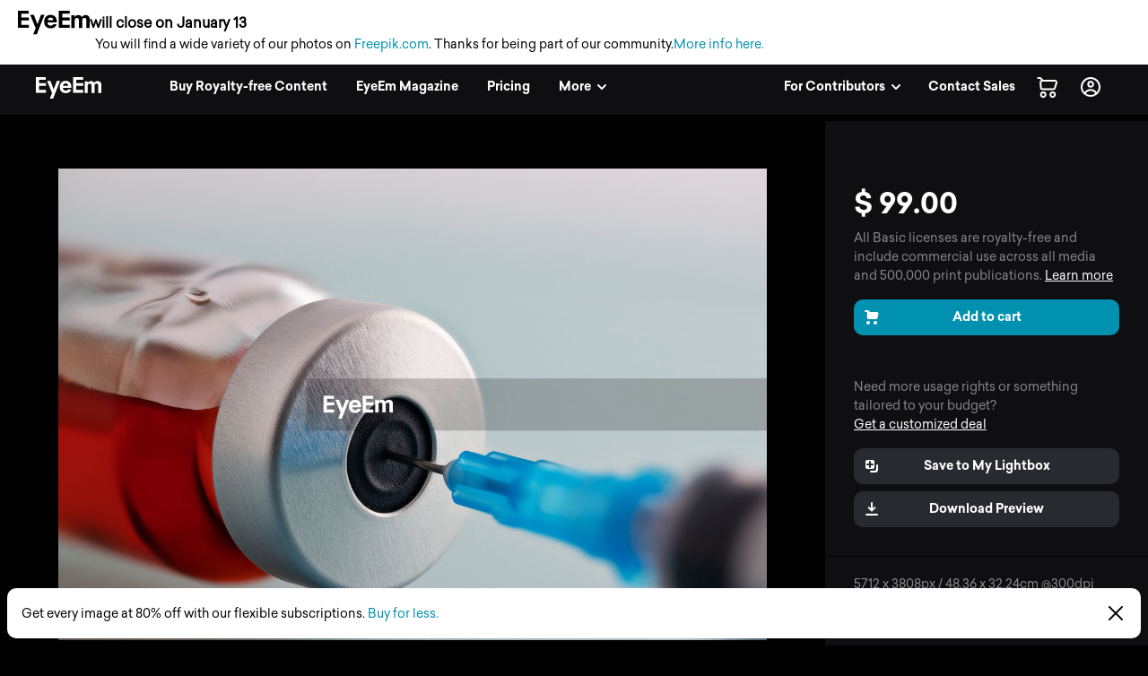

--- FILE ---
content_type: application/javascript; charset=UTF-8
request_url: https://www.eyeem.com/node-static/js/3168.ce045742e710fdd07c81.js
body_size: 10248
content:
"use strict";(self.__LOADABLE_LOADED_CHUNKS__=self.__LOADABLE_LOADED_CHUNKS__||[]).push([[3168],{50142:(e,t,n)=>{n.d(t,{B:()=>i,V:()=>l});var o,r,a=n(81928);function s(e,t){return t||(t=e.slice(0)),Object.freeze(Object.defineProperties(e,{raw:{value:Object.freeze(t)}}))}var i=(0,a.gql)(o||(o=s(["\n  query release($releaseId: ID!) {\n    release(releaseId: $releaseId) {\n      id\n      isMultiRelease\n      status\n      releaseType\n      link\n      photoIds\n      photos {\n        id\n        previewUrl: photoUrl\n        user {\n          id\n          thumbUrl\n          fullname\n        }\n      }\n      ... on ModelRelease {\n        firstName\n        lastName\n      }\n      ... on PropertyRelease {\n        ownerFirstName\n        ownerLastName\n      }\n    }\n  }\n"]))),l=(0,a.gql)(r||(r=s(["\n  query multiRelease($releaseId: ID!) {\n    multiRelease(releaseId: $releaseId) {\n      id\n      isMultiRelease\n      status\n      releaseType\n      link\n      photoIds\n      photos {\n        id\n        previewUrl: photoUrl\n        user {\n          id\n          thumbUrl\n          fullname\n        }\n      }\n      ... on ModelRelease {\n        firstName\n        lastName\n      }\n      ... on PropertyRelease {\n        ownerFirstName\n        ownerLastName\n      }\n    }\n  }\n"])))},19287:(e,t,n)=>{n.d(t,{A:()=>g});var o=n(5908),r=n(19102),a=n(13533),s=n(23038),i=n(52334),l=n(33168),c=n(62540);function p(e,t){(null==t||t>e.length)&&(t=e.length);for(var n=0,o=new Array(t);n<t;n++)o[n]=e[n];return o}function u(e,t){var n=Object.keys(e);if(Object.getOwnPropertySymbols){var o=Object.getOwnPropertySymbols(e);t&&(o=o.filter((function(t){return Object.getOwnPropertyDescriptor(e,t).enumerable}))),n.push.apply(n,o)}return n}function f(e){for(var t=1;t<arguments.length;t++){var n=null!=arguments[t]?arguments[t]:{};t%2?u(Object(n),!0).forEach((function(t){d(e,t,n[t])})):Object.getOwnPropertyDescriptors?Object.defineProperties(e,Object.getOwnPropertyDescriptors(n)):u(Object(n)).forEach((function(t){Object.defineProperty(e,t,Object.getOwnPropertyDescriptor(n,t))}))}return e}function d(e,t,n){return t in e?Object.defineProperty(e,t,{value:n,enumerable:!0,configurable:!0,writable:!0}):e[t]=n,e}var h=function(e){return e.animate?(0,c.jsx)(a.A,f(f({},e),{},{classNames:"releaseListItemTransition",timeout:{enter:300,exit:300}})):(0,c.jsx)("div",f({},e))};var m=n(85011);function y(e,t){var n=Object.keys(e);if(Object.getOwnPropertySymbols){var o=Object.getOwnPropertySymbols(e);t&&(o=o.filter((function(t){return Object.getOwnPropertyDescriptor(e,t).enumerable}))),n.push.apply(n,o)}return n}function b(e,t,n){return t in e?Object.defineProperty(e,t,{value:n,enumerable:!0,configurable:!0,writable:!0}):e[t]=n,e}const g=(0,o.Zz)((0,r.graphql)(m.Oq,{props:function(e){return function(e){for(var t=1;t<arguments.length;t++){var n=null!=arguments[t]?arguments[t]:{};t%2?y(Object(n),!0).forEach((function(t){b(e,t,n[t])})):Object.getOwnPropertyDescriptors?Object.defineProperties(e,Object.getOwnPropertyDescriptors(n)):y(Object(n)).forEach((function(t){Object.defineProperty(e,t,Object.getOwnPropertyDescriptor(n,t))}))}return e}({photo:e.data.photo},e.ownProps)},options:function(e){return{variables:{photoId:e.photoId,isPhotographer:!0}}}}))((function(e){var t;if(null===(t=e.photo)||void 0===t||!t.releases)return(0,c.jsx)(c.Fragment,{});var n,o=e.photo.releases,r=o.model,a=void 0===r?[]:r,u=o.property,f=void 0===u?[]:u,d=a&&a.length>0?(n=a,function(e){if(Array.isArray(e))return p(e)}(n)||function(e){if("undefined"!=typeof Symbol&&null!=e[Symbol.iterator]||null!=e["@@iterator"])return Array.from(e)}(n)||function(e,t){if(e){if("string"==typeof e)return p(e,t);var n=Object.prototype.toString.call(e).slice(8,-1);return"Object"===n&&e.constructor&&(n=e.constructor.name),"Map"===n||"Set"===n?Array.from(e):"Arguments"===n||/^(?:Ui|I)nt(?:8|16|32)(?:Clamped)?Array$/.test(n)?p(e,t):void 0}}(n)||function(){throw new TypeError("Invalid attempt to spread non-iterable instance.\nIn order to be iterable, non-array objects must have a [Symbol.iterator]() method.")}()).sort((function(e,t){return void 0===e.multiReleaseId?1:(t.multiReleaseId,0)})):[],m=e.animate?s.A:"div";return(0,c.jsx)("div",{className:"releaseManagement_releaseList",children:(0,c.jsxs)(m,{children:[null==d?void 0:d.map((function(t,n){return(0,c.jsx)(h,{animate:e.animate,children:(0,c.jsx)(l.A,{itemClassName:e.itemClassName,eventPosition:e.eventPosition,showRemoveBtn:e.showRemoveBtn,showAskBtn:e.showAskBtn,releaseType:i.pcC,photo:e.photo,position:n,release:t})},t.id)})),null==f?void 0:f.map((function(t,n){return(0,c.jsx)(h,{animate:e.animate,children:(0,c.jsx)(l.A,{itemClassName:e.itemClassName,eventPosition:e.eventPosition,showRemoveBtn:e.showRemoveBtn,showAskBtn:e.showAskBtn,type:i.nN4,photo:e.photo,position:n,release:t},t.id)},t.id)}))]})})}))},33168:(e,t,n)=>{n.d(t,{A:()=>ie});var o=n(25415),r=n(5908),a=n(19102),s=n(59406),i=n(63696),l=n(71633),c=n.n(l),p=n(62832),u=n.n(p),f=n(59142),d=n.n(f),h=n(8985),m=n.n(h),y=n(91785),b=n(21666),g=n(97403),v=n(62540),w=function(e){return e.multiReleaseId||e.isMultiRelease?"multiRelease.svg":"".concat(e.releaseType.toLowerCase(),".svg")};const j=function(e){if(e.release.tagX1&&e.photo){var t=function(e,t){var n=t.tagX1*e.width,o=t.tagX2*e.width,r=t.tagY1*e.height,a=o-n,s=t.tagY2*e.height-r;if(a>s){var i=e.width/a*40;return{width:i,height:i/e.width*e.height}}var l=e.height/s*40;return{width:l/e.height*e.width,height:l}}(e.photo,e.release),n=function(e,t,n){return{xPos:t.tagX1*n.width,yPos:t.tagY1*n.height}}(e.photo,e.release,t);return(0,v.jsx)(g.A,{background:!0,size1:"w",size2:e.photo.width,url:e.photo.previewUrl,backgroundPosition:"-".concat(n.xPos,"px -").concat(n.yPos,"px"),backgroundSize:"".concat(t.width,"px auto"),className:"g_media-left releaseManagement_releaseList_item_icon"})}return(0,v.jsx)(g.A,{size1:"sq",size2:40,className:"g_media-left releaseManagement_releaseList_item_icon",url:"/node-static/img/releaseManagement/".concat(w(e.release))})};var O=n(99434),P=n(40122),k=n(52334);const R=function(e){var t,n=e.release.releaseType===k.nN4,o=(0,P.Bf)(e.release);return t=n?"upload":o?"pending":"needed",(0,v.jsx)(O.A,{className:c()("typo_pStatic g_link releaseManagement_releaseList_item_ask",{"g_link-aqua":n||!o,"g_link-orange":!n&&o}),children:"pview.marketDetails.releaseManagement.askForRelease.".concat(t)})},_=function(){return(0,v.jsx)(O.A,{className:c()("typo_pStatic releaseManagement_releaseList_item_ask","g_link g_link-red"),children:"pview.marketDetails.releaseManagement.removeRelease"})};var x=n(54816),M=n(32156);var S=n(86542),N=n(55792),I=n(22942),D=n(85011);function A(e,t){var n=Object.keys(e);if(Object.getOwnPropertySymbols){var o=Object.getOwnPropertySymbols(e);t&&(o=o.filter((function(t){return Object.getOwnPropertyDescriptor(e,t).enumerable}))),n.push.apply(n,o)}return n}function C(e,t,n){return t in e?Object.defineProperty(e,t,{value:n,enumerable:!0,configurable:!0,writable:!0}):e[t]=n,e}function T(e){return function(e){if(Array.isArray(e))return F(e)}(e)||function(e){if("undefined"!=typeof Symbol&&null!=e[Symbol.iterator]||null!=e["@@iterator"])return Array.from(e)}(e)||function(e,t){if(e){if("string"==typeof e)return F(e,t);var n=Object.prototype.toString.call(e).slice(8,-1);return"Object"===n&&e.constructor&&(n=e.constructor.name),"Map"===n||"Set"===n?Array.from(e):"Arguments"===n||/^(?:Ui|I)nt(?:8|16|32)(?:Clamped)?Array$/.test(n)?F(e,t):void 0}}(e)||function(){throw new TypeError("Invalid attempt to spread non-iterable instance.\nIn order to be iterable, non-array objects must have a [Symbol.iterator]() method.")}()}function F(e,t){(null==t||t>e.length)&&(t=e.length);for(var n=0,o=new Array(t);n<t;n++)o[n]=e[n];return o}const E=(0,r.Zz)((0,a.graphql)(D.Oq,{props:function(e){var t,n,o=e.data.photo,r=e.ownProps;return function(e){for(var t=1;t<arguments.length;t++){var n=null!=arguments[t]?arguments[t]:{};t%2?A(Object(n),!0).forEach((function(t){C(e,t,n[t])})):Object.getOwnPropertyDescriptors?Object.defineProperties(e,Object.getOwnPropertyDescriptors(n)):A(Object(n)).forEach((function(t){Object.defineProperty(e,t,Object.getOwnPropertyDescriptor(n,t))}))}return e}({release:[].concat(T((null==o||null===(t=o.releases)||void 0===t?void 0:t.model)||[]),T((null==o||null===(n=o.releases)||void 0===n?void 0:n.property)||[])).find((function(e){return e.id===r.releaseId}))},r)},options:function(e){return{variables:{photoId:e.photoId,isPhotographer:!0}}}}),(0,a.graphql)(I.J$,{name:"removeRelease",options:function(e){return{awaitRefetchQueries:!0,refetchQueries:[{query:D.Oq,variables:{photoId:e.photoId,isPhotographer:!0}}]}}}),(0,o.Ng)((function(e){return{authUserNickname:(0,N.I_)(e)}}),{openModal:S.qf}))((function(e){var t=function(){return e.openModal({content:M.A,contentProps:{photoId:e.photoId}})};return(0,v.jsxs)(x.az,{p:"24px",children:[e.release?(0,v.jsx)(x.az,{mb:"3",children:(0,v.jsxs)(x.so,{children:[(0,v.jsx)(j,{release:e.release,photo:e.asset}),(0,v.jsx)(x.az,{children:(0,v.jsxs)(x.so,{flexDirection:"column",children:[(0,v.jsx)(x.az,{children:(0,v.jsx)(x.EY,{bold:!0,children:function(e,t){return u()(e,"ownerFirstName")?"".concat(e.ownerFirstName," ").concat(e.ownerLastName):u()(e,"firstName")?"".concat(e.firstName," ").concat(e.lastName):d()("pview.marketDetails.releaseManagement.releaseNamePlaceholder.".concat(e.releaseType),{number:parseInt(t,10)+1})}(e.release,e.position)})}),(0,v.jsx)(x.az,{children:(0,v.jsx)(x.EY,{variant:"title6",color:"grey50",children:d()(e.release.status===k.gwU&&e.release&&!e.release.releaseUrl?"pview.marketDetails.releaseManagement.releaseStatus.generatingFile":"pview.marketDetails.releaseManagement.releaseStatus.".concat(e.release.status))})})]})})]})}):null,(0,v.jsx)(x.az,{mb:"3",children:(0,v.jsx)(x.EY,{color:"grey50",children:d()("multipleReleases.removeReleaseWarning.subline")})}),(0,v.jsxs)(x.so,{justifyContent:"flex-end",children:[(0,v.jsx)(x.az,{mr:"2",children:(0,v.jsx)(x.$n,{variant:"secondary",onClick:t,children:d()("multipleReleases.removeReleaseWarning.button.cancel")})}),(0,v.jsx)(x.$n,{variant:"alert",onClick:function(){if(e.release)return e.removeRelease({variables:{payload:{releaseType:e.release.releaseType,releaseId:e.release.id,multiReleaseId:e.release.multiReleaseId,photoId:e.photoId,userNickname:e.authUserNickname,lastModelRelease:1===u()(e.asset,"market.modelAmount")}}}),t()},children:d()("multipleReleases.removeReleaseWarning.button.remove")})]})]})}));var Y,U=n(26286),z=n(80058);function L(e){return L="function"==typeof Symbol&&"symbol"==typeof Symbol.iterator?function(e){return typeof e}:function(e){return e&&"function"==typeof Symbol&&e.constructor===Symbol&&e!==Symbol.prototype?"symbol":typeof e},L(e)}function q(e,t){for(var n=0;n<t.length;n++){var o=t[n];o.enumerable=o.enumerable||!1,o.configurable=!0,"value"in o&&(o.writable=!0),Object.defineProperty(e,o.key,o)}}function B(e,t){return B=Object.setPrototypeOf||function(e,t){return e.__proto__=t,e},B(e,t)}function V(e){if(void 0===e)throw new ReferenceError("this hasn't been initialised - super() hasn't been called");return e}function Q(e){return Q=Object.setPrototypeOf?Object.getPrototypeOf:function(e){return e.__proto__||Object.getPrototypeOf(e)},Q(e)}function $(e,t,n){return t in e?Object.defineProperty(e,t,{value:n,enumerable:!0,configurable:!0,writable:!0}):e[t]=n,e}var W,K,J=(0,y.keyframes)(Y||(W=["\n  from {\n    opacity: 0.07;\n  }\n  50% {\n    opacity: 0.03;\n  }\n  to {\n    opacity: 0.07;\n  }\n"],K||(K=W.slice(0)),Y=Object.freeze(Object.defineProperties(W,{raw:{value:Object.freeze(K)}})))),Z=(0,s.A)("div",{target:"e1o20feh1"})("overflow:hidden;padding:12px 0;margin:0 30px;height:65px;border-bottom:",(function(e){return e.noBorder?"none":"1px solid ".concat(e.theme.colors.grey20)}),";"),H=(0,s.A)("img",{target:"e1o20feh0"})("animation:",J," 2s infinite;"),X="ACTION_VIEW",G="ACTION_REMIND",ee="ACTION_ASK",te="ACTION_REMOVE",ne="ACTION_UPLOAD",oe="NO_ACTION",re=function(e,t){return u()(e,"ownerFirstName")?"".concat(e.ownerFirstName," ").concat(e.ownerLastName):u()(e,"firstName")?"".concat(e.firstName," ").concat(e.lastName):d()("pview.marketDetails.releaseManagement.releaseNamePlaceholder.".concat(e.releaseType),{number:parseInt(t,10)+1})},ae=function(e){!function(e,t){if("function"!=typeof t&&null!==t)throw new TypeError("Super expression must either be null or a function");e.prototype=Object.create(t&&t.prototype,{constructor:{value:e,writable:!0,configurable:!0}}),t&&B(e,t)}(s,e);var t,n,o,r,a=(o=s,r=function(){if("undefined"==typeof Reflect||!Reflect.construct)return!1;if(Reflect.construct.sham)return!1;if("function"==typeof Proxy)return!0;try{return Boolean.prototype.valueOf.call(Reflect.construct(Boolean,[],(function(){}))),!0}catch(e){return!1}}(),function(){var e,t=Q(o);if(r){var n=Q(this).constructor;e=Reflect.construct(t,arguments,n)}else e=t.apply(this,arguments);return function(e,t){return!t||"object"!==L(t)&&"function"!=typeof t?V(e):t}(this,e)});function s(){var e;!function(e,t){if(!(e instanceof t))throw new TypeError("Cannot call a class as a function")}(this,s);for(var t=arguments.length,n=new Array(t),o=0;o<t;o++)n[o]=arguments[o];return $(V(e=a.call.apply(a,[this].concat(n))),"onClick",(function(){return(0,P.EK)(e.action(),[ee,G,ne])?e.askForRelease():e.action()===te&&e.removeRelease()})),$(V(e),"askForRelease",(function(){var t=(0,P.Bf)(e.props.release)?"pending":"needed";return(0,P.u4)({eventType:"click_inbound",eventName:"access_modal_requestRelease",eventAction:d()("tracking.eventAction.link"),eventLabel:d()("pview.marketDetails.releaseManagement.askForRelease.".concat(t)),eventPosition:"pv_stage_sidebar"}),e.props.openModal({content:U.A,close:!0,contentProps:{isMultiRelease:!!e.props.release.multiReleaseId,releaseId:e.props.release.multiReleaseId||e.props.release.id,position:e.props.position,photo:e.props.photo,title:e.props.release.releaseType===k.pcC?d()("pview.marketDetails.releaseManagement.askForRelease.uploadModal.title.modelRelease"):d()("pview.marketDetails.releaseManagement.askForRelease.uploadModal.title.propertyRelease")},useEUModal:!0})})),$(V(e),"removeRelease",(function(){return e.props.release.multiReleaseId?e.props.openModal({content:E,close:!0,useEUModal:!0,contentProps:{title:d()("multipleReleases.removeReleaseWarning.headline"),photoId:e.props.photoId,releaseId:e.props.release.id}}):e.props.removeRelease({variables:{payload:{releaseType:e.props.release.releaseType,releaseId:e.props.release.id,multiReleaseId:e.props.release.multiReleaseId,photoId:e.props.photoId,userNickname:e.props.authUserNickname,lastModelRelease:e.props.release.releaseType===k.pcC&&1===u()(e.props.photo,"market.modelAmount")}}})})),$(V(e),"action",(function(){return(0,P.Yu)(e.props.release)?X:e.props.showAskBtn?(0,P.Bf)(e.props.release)?G:ee:e.props.showRemoveBtn?te:e.props.showUploadBtn?ne:oe})),$(V(e),"eventName",(function(){var t;return $(t={},X,"release_view"),$(t,G,"release_request_remind"),$(t,ee,"release_request_ask"),$(t,te,"release_requirement_remove".concat(u()(e.props.release,"releaseType"))),$(t,ne,"release_request_upload"),$(t,oe,"no_action"),t})),$(V(e),"clearedButNoReleaseFileYet",(function(){return e.props.release.status===k.gwU&&e.props.release&&!e.props.release.releaseUrl})),e}return t=s,(n=[{key:"render",value:function(){var e,t=this.action();if((this.props.noHover||!this.props.standalone&&t===X)&&(e=this.props.release.releaseUrl),this.props.isLoginViaParam&&(0,P.EK)(t,[ee,G,ne])){var n={releaseType:u()(this.props.release,"releaseType"),releaseId:u()(this.props.release,"id"),photoId:this.props.photoId,url:u()(this.props.release,"link")};e="".concat("eyeem://open/sharePhotoRelease").concat(m().stringify(n,{addQueryPrefix:!0}))}return(0,v.jsx)(b.NP,{children:(0,v.jsx)(O.A,{noTranslate:!0,component:e?"a":"div",onClick:!e&&this.onClick,href:e,target:"_blank",eventType:d()("tracking.eventType.inbound"),eventName:this.eventName()[t],eventLabel:this.props.photoId,eventAction:d()("tracking.eventAction.link"),eventPosition:this.props.eventPosition,className:c()("releaseManagement_releaseList_item",this.props.itemClassName,this.props.className,{"releaseManagement_releaseList_item-standalone":this.props.standalone,"releaseManagement_releaseList_item-disabled":this.props.noHover||this.clearedButNoReleaseFileYet()}),children:(0,v.jsxs)(Z,{noBorder:this.props.noBorder,"data-test-id":z.sB,children:[this.props.release&&(0,v.jsxs)("div",{className:"g_media",children:[(0,v.jsxs)("div",{className:"g_media-right",children:[t===X&&(0,v.jsx)("img",{alt:d()("pview.marketDetails.releaseManagement.releaseStatus.CLEARED"),className:"releaseManagement_releaseList_item_checkmark",src:"/node-static/img/check-grey.svg"}),(0,P.EK)(t,[ee,G,ne])&&(0,v.jsx)(R,{release:this.props.release}),t===te&&(0,v.jsx)(_,{})]}),(0,v.jsx)("div",{className:"photo g_media-left releaseManagement_releaseList_item_icon",children:(0,v.jsx)(j,{photo:this.props.photo,release:this.props.release})}),(0,v.jsxs)("div",{className:"g_media-body text-left",children:[(0,v.jsx)("p",{className:c()("typo_pMin typo-noMargin",{"typo-color-grey3":!this.props.standalone}),children:re(this.props.release,this.props.position)}),(0,v.jsx)(O.A,{className:"typo_pMin typo-color-grey3",children:this.clearedButNoReleaseFileYet()?"pview.marketDetails.releaseManagement.releaseStatus.generatingFile":"pview.marketDetails.releaseManagement.releaseStatus.".concat(this.props.release.status)})]})]}),!this.props.release&&(0,v.jsx)(H,{alt:"loading",src:"/node-static/img/releaseManagement/release-dummy.svg"})]})})})}}])&&q(t.prototype,n),s}(i.Component),se=n(81969);const ie=(0,r.Zz)((0,a.graphql)(I.J$,{name:"removeRelease",options:function(e){return{awaitRefetchQueries:!0,refetchQueries:[{query:D.Oq,variables:{photoId:e.photo.id,isPhotographer:!0}},se.Qw]}}}),(0,a.graphql)(I.IM,{name:"updateRelease",options:function(e){return{awaitRefetchQueries:!0,refetchQueries:[{query:D.Oq,variables:{photoId:e.photo.id,isPhotographer:!0}},se.Qw]}}}),(0,o.Ng)((function(e,t){return{authUserNickname:(0,N.I_)(e),isLoginViaParam:(0,N.pY)(e),photoId:t.photo.id,release:t.release}}),{openModal:S.qf}))(ae)},26286:(e,t,n)=>{n.d(t,{A:()=>Fe});var o=n(5908),r=n(19102),a=n(85011),s=n(81969),i=n(22942),l=n(50142),c=n(59406),p=n(63696),u=n(59142),f=n.n(u),d=n(91785),h=n(28216),m=n(54816),y=n(99434),b=n(26376),g=n(62540);function v(e){return v="function"==typeof Symbol&&"symbol"==typeof Symbol.iterator?function(e){return typeof e}:function(e){return e&&"function"==typeof Symbol&&e.constructor===Symbol&&e!==Symbol.prototype?"symbol":typeof e},v(e)}function w(e,t){for(var n=0;n<t.length;n++){var o=t[n];o.enumerable=o.enumerable||!1,o.configurable=!0,"value"in o&&(o.writable=!0),Object.defineProperty(e,o.key,o)}}function j(e,t){return j=Object.setPrototypeOf||function(e,t){return e.__proto__=t,e},j(e,t)}function O(e){if(void 0===e)throw new ReferenceError("this hasn't been initialised - super() hasn't been called");return e}function P(e){return P=Object.setPrototypeOf?Object.getPrototypeOf:function(e){return e.__proto__||Object.getPrototypeOf(e)},P(e)}const k=function(e){!function(e,t){if("function"!=typeof t&&null!==t)throw new TypeError("Super expression must either be null or a function");e.prototype=Object.create(t&&t.prototype,{constructor:{value:e,writable:!0,configurable:!0}}),t&&j(e,t)}(s,e);var t,n,o,r,a=(o=s,r=function(){if("undefined"==typeof Reflect||!Reflect.construct)return!1;if(Reflect.construct.sham)return!1;if("function"==typeof Proxy)return!0;try{return Boolean.prototype.valueOf.call(Reflect.construct(Boolean,[],(function(){}))),!0}catch(e){return!1}}(),function(){var e,t=P(o);if(r){var n=P(this).constructor;e=Reflect.construct(t,arguments,n)}else e=t.apply(this,arguments);return function(e,t){return!t||"object"!==v(t)&&"function"!=typeof t?O(e):t}(this,e)});function s(){var e,t,n,o;!function(e,t){if(!(e instanceof t))throw new TypeError("Cannot call a class as a function")}(this,s);for(var r=arguments.length,i=new Array(r),l=0;l<r;l++)i[l]=arguments[l];return o=function(e){return window.open("//".concat(window.location.hostname,"/p/").concat(e.id),"_blank")},(n="openNewTab")in(t=O(e=a.call.apply(a,[this].concat(i))))?Object.defineProperty(t,n,{value:o,enumerable:!0,configurable:!0,writable:!0}):t[n]=o,e}return t=s,(n=[{key:"render",value:function(){return(0,g.jsxs)(m.az,{children:[(0,g.jsx)(m.az,{pt:4,px:4,children:(0,g.jsx)(y.A,{component:m.EY,count:this.props.release.photos.length,with:{modelName:"".concat(this.props.release.firstName," ").concat(this.props.release.lastName),boldCount:(0,g.jsx)(m.EY,{bold:!0,children:this.props.release.photos.length})},className:"typo_pStatic typo-inline",children:"multipleReleases.view.headline"})}),(0,g.jsx)(b.A,{className:"g_greyBackground_gradient",photos:this.props.release.photos,toggleSelection:this.openNewTab})]})}}])&&w(t.prototype,n),s}(p.Component);var R=n(25415),_=n(33168),x=n(81129);const M=function(e){var t,n=(null===(t=e.release)||void 0===t?void 0:t.photoIds)||e.release.photos.map((function(e){return e.id}));return(0,g.jsxs)("div",{children:[e.showReleaseListItem&&(0,g.jsx)(_.A,{photo:e.photo,release:e.release,releaseType:e.release.releaseType,position:e.position,itemClassName:"releaseManagement_releaseList_item-dark"}),e.showSelectionStrip&&(0,g.jsx)(x.A,{buttonAction:e.toggleViewPhotosState,photos:e.release.photos,firstName:e.release.firstName,lastName:e.release.lastName,eventOption:{photosSelected:n.length,type:"model"}})]})};var S=n(95276),N=n(43665),I=n(52334),D=n(55081),A=n(26797),C=n(40122);function T(){return T=Object.assign||function(e){for(var t=1;t<arguments.length;t++){var n=arguments[t];for(var o in n)Object.prototype.hasOwnProperty.call(n,o)&&(e[o]=n[o])}return e},T.apply(this,arguments)}function F(e,t){var n=Object.keys(e);if(Object.getOwnPropertySymbols){var o=Object.getOwnPropertySymbols(e);t&&(o=o.filter((function(t){return Object.getOwnPropertyDescriptor(e,t).enumerable}))),n.push.apply(n,o)}return n}function E(e){for(var t=1;t<arguments.length;t++){var n=null!=arguments[t]?arguments[t]:{};t%2?F(Object(n),!0).forEach((function(t){Y(e,t,n[t])})):Object.getOwnPropertyDescriptors?Object.defineProperties(e,Object.getOwnPropertyDescriptors(n)):F(Object(n)).forEach((function(t){Object.defineProperty(e,t,Object.getOwnPropertyDescriptor(n,t))}))}return e}function Y(e,t,n){return t in e?Object.defineProperty(e,t,{value:n,enumerable:!0,configurable:!0,writable:!0}):e[t]=n,e}var U=(0,A.Ay)(A.z),z=(0,A.Ay)(A.EQ),L="pview.marketDetails.releaseManagement.askForRelease.uploadModal",q=function(e){return e?"multi":"single"};const B=function(e){var t=[{value:I.wdQ,text:f()("".concat(L,".genderRadio.").concat(I.wdQ.toLowerCase()))},{value:I.JqO,text:f()("".concat(L,".genderRadio.").concat(I.JqO.toLowerCase()))},{value:I.Jw7,text:f()("".concat(L,".genderRadio.").concat(I.Jw7.toLowerCase()))}],n=function(){var t,n;(0,C.u4)({eventType:"click_inbound",eventAction:"click_button",eventLabel:null!==(t=e.release)&&void 0!==t&&t.photoIds?null===(n=e.release)||void 0===n?void 0:n.photoIds[0]:e.release.photos.map((function(e){return e.id})),eventName:"release_".concat(e.release.releaseType.toLowerCase(),"_upload"),eventPosition:f()("pview.marketDetails.releaseManagement.askForRelease.askModal.button.eventPosition")})};return(0,N.Y)(S.lV,{onSubmit:function(t){e.onSubmit(t)},render:function(o){return(0,N.Y)("form",{onSubmit:o.handleSubmit},e.release.releaseType===I.pcC?(0,N.Y)(p.Fragment,null,(0,N.Y)(m.az,{mt:1},(0,N.Y)(m.EY,{variant:"title6",color:"ghost70",bold:!0},f()("".concat(L,".birthdaySelect.label.").concat(q(e.isMultiRelease)),{firstName:e.firstName,lastName:e.lastName}))),(0,N.Y)(m.az,{mb:3},(0,N.Y)(S.D0,{component:D.mq,name:"birthdate",validate:(0,A.k3)(z)})),(0,N.Y)(m.az,{mb:1},(0,N.Y)(m.EY,{variant:"title6",color:"ghost70",bold:!0},f()("".concat(L,".genderRadio.label.").concat(q(e.isMultiRelease)),{firstName:e.firstName,lastName:e.lastName}))),(0,N.Y)(m.az,{mb:3},(0,N.Y)(S.D0,{name:"gender",component:D.z6,options:t,validate:(0,A.k3)(U)}))):null,(0,N.Y)(m.az,{mt:3,pb:1},(0,N.Y)(m.EY,{variant:"title6",color:"ghost70",bold:!0},f()("".concat(L,".pdfInput.label"),{count:e.photos&&e.photos.length}))),(0,N.Y)(m.az,{mb:3},(0,N.Y)(S.D0,{name:"releaseFile",validate:(0,A.k3)(U)},(function(e){return(0,N.Y)(D.ef,T({},e,{input:E(E({},e.input),{},{onChange:function(t){n(),e.input.onChange(t)}}),trigger:(0,N.Y)(m.EY,{sx:{variant:"buttons.secondary",display:"inline-block"}},f()("".concat(L,".pdfInput.button"))),clearInputTrigger:(0,N.Y)(m.EY,null,f()("".concat(L,".pdfInput.remove")))}))}))),(0,N.Y)(m.so,{justifyContent:"flex-end",mt:2},(0,N.Y)(m.$n,{variant:"subtle",disabled:e.submitPending,spinner:e.submitPending,type:"submit",onClick:e.toggleUploadPDFState},f()("multipleReleases.releaseInfo.back.label")),(0,N.Y)(m.az,{ml:2},(0,N.Y)(m.$n,{disabled:e.submitPending,type:"submit"},e.submitPending?(0,N.Y)(m.az,{sx:{position:"relative",height:"24px",minWidth:"45px"}},(0,N.Y)(m.y$,{color:"grey0",size:"24"})):f()("multipleReleases.releaseInfo.next.label")))))}})};function V(e){return V="function"==typeof Symbol&&"symbol"==typeof Symbol.iterator?function(e){return typeof e}:function(e){return e&&"function"==typeof Symbol&&e.constructor===Symbol&&e!==Symbol.prototype?"symbol":typeof e},V(e)}function Q(e,t){var n=Object.keys(e);if(Object.getOwnPropertySymbols){var o=Object.getOwnPropertySymbols(e);t&&(o=o.filter((function(t){return Object.getOwnPropertyDescriptor(e,t).enumerable}))),n.push.apply(n,o)}return n}function $(e){for(var t=1;t<arguments.length;t++){var n=null!=arguments[t]?arguments[t]:{};t%2?Q(Object(n),!0).forEach((function(t){H(e,t,n[t])})):Object.getOwnPropertyDescriptors?Object.defineProperties(e,Object.getOwnPropertyDescriptors(n)):Q(Object(n)).forEach((function(t){Object.defineProperty(e,t,Object.getOwnPropertyDescriptor(n,t))}))}return e}function W(e,t){for(var n=0;n<t.length;n++){var o=t[n];o.enumerable=o.enumerable||!1,o.configurable=!0,"value"in o&&(o.writable=!0),Object.defineProperty(e,o.key,o)}}function K(e,t){return K=Object.setPrototypeOf||function(e,t){return e.__proto__=t,e},K(e,t)}function J(e){if(void 0===e)throw new ReferenceError("this hasn't been initialised - super() hasn't been called");return e}function Z(e){return Z=Object.setPrototypeOf?Object.getPrototypeOf:function(e){return e.__proto__||Object.getPrototypeOf(e)},Z(e)}function H(e,t,n){return t in e?Object.defineProperty(e,t,{value:n,enumerable:!0,configurable:!0,writable:!0}):e[t]=n,e}var X=function(e){!function(e,t){if("function"!=typeof t&&null!==t)throw new TypeError("Super expression must either be null or a function");e.prototype=Object.create(t&&t.prototype,{constructor:{value:e,writable:!0,configurable:!0}}),t&&K(e,t)}(s,e);var t,n,o,r,a=(o=s,r=function(){if("undefined"==typeof Reflect||!Reflect.construct)return!1;if(Reflect.construct.sham)return!1;if("function"==typeof Proxy)return!0;try{return Boolean.prototype.valueOf.call(Reflect.construct(Boolean,[],(function(){}))),!0}catch(e){return!1}}(),function(){var e,t=Z(o);if(r){var n=Z(this).constructor;e=Reflect.construct(t,arguments,n)}else e=t.apply(this,arguments);return function(e,t){return!t||"object"!==V(t)&&"function"!=typeof t?J(e):t}(this,e)});function s(){var e;!function(e,t){if(!(e instanceof t))throw new TypeError("Cannot call a class as a function")}(this,s);for(var t=arguments.length,n=new Array(t),o=0;o<t;o++)n[o]=arguments[o];return H(J(e=a.call.apply(a,[this].concat(n))),"state",{submitPending:!1}),H(J(e),"onSubmit",(function(t){e.setState({submitPending:!0}),e.props.updateReleaseWithPDF({variables:{payload:$($({},t),{},{type:e.props.release.releaseType,isMultiRelease:e.props.release.isMultiRelease,id:e.props.release.multiReleaseId||e.props.release.id})},context:{hasUpload:!0}}).then((function(){e.props.close(),(0,C.u4)({eventType:"click_inbound",eventAction:"click_button",eventLabel:f()("multipleReleases.releaseInfo.next.label"),eventName:"release_".concat(e.props.release.releaseType.toLowerCase(),"_submit_pdf_jpeg_success"),eventPosition:f()("pview.marketDetails.releaseManagement.askForRelease.askModal.button.eventPosition")}),e.props.showNotification({type:"success",notification:"releasePDFUploadSuccess",customCopy:f()("pview.marketDetails.releaseManagement.askForRelease.uploadModal.success.headline")})})).catch((function(){return e.setState({submitPending:!1})}))})),H(J(e),"close",(function(){return e.props.toggleUploadPDFState()})),e}return t=s,(n=[{key:"render",value:function(){return(0,g.jsxs)(m.az,{mx:24,mb:24,mt:3,children:[(0,g.jsx)(m.az,{mb:3,children:(0,g.jsx)(M,{photo:this.props.photo,release:this.props.release,position:this.props.position,showSelectionStrip:this.props.isMultiRelease,toggleViewPhotosState:this.props.toggleViewPhotosState})}),(0,g.jsx)(B,{isMultiRelease:this.props.isMultiRelease,firstName:this.props.release.firstName,lastName:this.props.release.lastName,release:this.props.release,onSubmit:this.onSubmit,submitPending:this.state.submitPending,toggleUploadPDFState:this.props.toggleUploadPDFState})]})}}])&&W(t.prototype,n),s}(p.Component);const G=(0,r.withApollo)(X);var ee=n(86542);const te=(0,o.Zz)((0,R.Ng)(null,{showNotification:ee.CU}),(0,r.graphql)(i.MU,{name:"updateReleaseWithPDF",options:function(e){return{refetchQueries:[{query:a.Oq,variables:{photoId:e.photo.id,isPhotographer:!0}}]}}}))(G);function ne(e){return ne="function"==typeof Symbol&&"symbol"==typeof Symbol.iterator?function(e){return typeof e}:function(e){return e&&"function"==typeof Symbol&&e.constructor===Symbol&&e!==Symbol.prototype?"symbol":typeof e},ne(e)}function oe(e,t){for(var n=0;n<t.length;n++){var o=t[n];o.enumerable=o.enumerable||!1,o.configurable=!0,"value"in o&&(o.writable=!0),Object.defineProperty(e,o.key,o)}}function re(e,t){return re=Object.setPrototypeOf||function(e,t){return e.__proto__=t,e},re(e,t)}function ae(e){if(void 0===e)throw new ReferenceError("this hasn't been initialised - super() hasn't been called");return e}function se(e){return se=Object.setPrototypeOf?Object.getPrototypeOf:function(e){return e.__proto__||Object.getPrototypeOf(e)},se(e)}function ie(e,t,n){return t in e?Object.defineProperty(e,t,{value:n,enumerable:!0,configurable:!0,writable:!0}):e[t]=n,e}const le=function(e){!function(e,t){if("function"!=typeof t&&null!==t)throw new TypeError("Super expression must either be null or a function");e.prototype=Object.create(t&&t.prototype,{constructor:{value:e,writable:!0,configurable:!0}}),t&&re(e,t)}(s,e);var t,n,o,r,a=(o=s,r=function(){if("undefined"==typeof Reflect||!Reflect.construct)return!1;if(Reflect.construct.sham)return!1;if("function"==typeof Proxy)return!0;try{return Boolean.prototype.valueOf.call(Reflect.construct(Boolean,[],(function(){}))),!0}catch(e){return!1}}(),function(){var e,t=se(o);if(r){var n=se(this).constructor;e=Reflect.construct(t,arguments,n)}else e=t.apply(this,arguments);return function(e,t){return!t||"object"!==ne(t)&&"function"!=typeof t?ae(e):t}(this,e)});function s(){var e;!function(e,t){if(!(e instanceof t))throw new TypeError("Cannot call a class as a function")}(this,s);for(var t=arguments.length,n=new Array(t),o=0;o<t;o++)n[o]=arguments[o];return ie(ae(e=a.call.apply(a,[this].concat(n))),"textarea",void 0),ie(ae(e),"state",{copied:!1}),ie(ae(e),"copy",(function(){e.props.tracking&&(0,C.u4)({eventType:f()("tracking.eventType.inbound"),eventName:e.props.tracking.eventName,eventAction:f()("tracking.eventAction.button"),eventLabel:e.props.tracking.eventLabel,eventPosition:e.props.tracking.eventPosition,eventOption:e.props.tracking.eventOption}),e.props.valueToCopy&&navigator.clipboard.writeText(e.props.valueToCopy).then((function(){e.setState({copied:!0}),setTimeout((function(){return e.setState({copied:!1})}),2500)}),(function(){console.log("copy didn't work, browser not supported?")})),e.props.callback&&e.props.callback()})),e}return t=s,(n=[{key:"render",value:function(){return(0,g.jsx)(m.$n,{fullWidth:!0,disabled:this.props.disabled,className:this.props.className,onClick:this.copy,children:this.state.copied?this.props.buttonCopy.copied:this.props.buttonCopy.copy})}}])&&oe(t.prototype,n),s}(p.Component),ce=function(e){return(0,N.Y)(p.Fragment,null,(0,N.Y)(m.EY,{color:"grey50"},f()("pview.marketDetails.releaseManagement.askForRelease.askModal.subline.model.intro",{count:e.count})),(0,N.Y)(m.az,{pl:3,py:2},(0,N.Y)("ul",{sx:{listStyleType:"disc",color:"grey50"}},["first","second","third"].map((function(e){return(0,N.Y)("li",{key:e},(0,N.Y)(m.EY,{color:"grey50"},f()("pview.marketDetails.releaseManagement.askForRelease.askModal.subline.model.".concat(e))))})))),(0,N.Y)("a",{target:"_blank",rel:"noreferrer",href:f()("pview.marketDetails.releaseManagement.askForRelease.askModal.subline.model.link.href")},(0,N.Y)(m.$n,{variant:"subtle"},f()("pview.marketDetails.releaseManagement.askForRelease.askModal.subline.model.link.text"))),(0,N.Y)(m.az,{py:2},(0,N.Y)(m.EY,{color:"grey50"},f()("pview.marketDetails.releaseManagement.askForRelease.askModal.subline.model.instructions"))))};function pe(e){return pe="function"==typeof Symbol&&"symbol"==typeof Symbol.iterator?function(e){return typeof e}:function(e){return e&&"function"==typeof Symbol&&e.constructor===Symbol&&e!==Symbol.prototype?"symbol":typeof e},pe(e)}function ue(e,t){for(var n=0;n<t.length;n++){var o=t[n];o.enumerable=o.enumerable||!1,o.configurable=!0,"value"in o&&(o.writable=!0),Object.defineProperty(e,o.key,o)}}function fe(e,t){return fe=Object.setPrototypeOf||function(e,t){return e.__proto__=t,e},fe(e,t)}function de(e){if(void 0===e)throw new ReferenceError("this hasn't been initialised - super() hasn't been called");return e}function he(e){return he=Object.setPrototypeOf?Object.getPrototypeOf:function(e){return e.__proto__||Object.getPrototypeOf(e)},he(e)}function me(e,t,n){return t in e?Object.defineProperty(e,t,{value:n,enumerable:!0,configurable:!0,writable:!0}):e[t]=n,e}var ye=function(e){!function(e,t){if("function"!=typeof t&&null!==t)throw new TypeError("Super expression must either be null or a function");e.prototype=Object.create(t&&t.prototype,{constructor:{value:e,writable:!0,configurable:!0}}),t&&fe(e,t)}(s,e);var t,n,o,r,a=(o=s,r=function(){if("undefined"==typeof Reflect||!Reflect.construct)return!1;if(Reflect.construct.sham)return!1;if("function"==typeof Proxy)return!0;try{return Boolean.prototype.valueOf.call(Reflect.construct(Boolean,[],(function(){}))),!0}catch(e){return!1}}(),function(){var e,t=he(o);if(r){var n=he(this).constructor;e=Reflect.construct(t,arguments,n)}else e=t.apply(this,arguments);return function(e,t){return!t||"object"!==pe(t)&&"function"!=typeof t?de(e):t}(this,e)});function s(){var e;!function(e,t){if(!(e instanceof t))throw new TypeError("Cannot call a class as a function")}(this,s);for(var t=arguments.length,n=new Array(t),o=0;o<t;o++)n[o]=arguments[o];return me(de(e=a.call.apply(a,[this].concat(n))),"textarea",void 0),me(de(e),"getPhotoIds",(function(){var t;return(null===(t=e.props.release)||void 0===t?void 0:t.photoIds)||e.props.release.photos.map((function(e){return e.id}))})),me(de(e),"getIsMultiRelease",(function(){return e.props.isMultiRelease||e.props.release.isMultiRelease||e.props.release.multiReleaseId})),me(de(e),"markReleaseRequested",(function(){e.props.release.status===I.VLC&&e.props.updateRelease({variables:{payload:{isMultiRelease:e.getIsMultiRelease(),id:e.props.release.multiReleaseId||e.props.release.id,status:I.Ovy}}})})),me(de(e),"getTracking",(function(){return e.props.fromMultiReleaseCreate?{eventName:f()("multipleReleases.askModel.button.eventName"),eventPosition:f()("multipleReleases.askModel.eventPosition"),eventLabel:f()("multipleReleases.askModel.button.copy"),eventOption:{photosSelected:e.getPhotoIds().length,type:"model"}}:{eventName:f()("pview.marketDetails.releaseManagement.askForRelease.askModal.button.eventName"),eventPosition:f()("pview.marketDetails.releaseManagement.askForRelease.askModal.button.eventPosition"),eventLabel:e.props.photo.id}})),me(de(e),"toggleUploadModal",(function(){(0,C.u4)({eventType:"click_inbound",eventAction:"click_button",eventLabel:f()("pview.marketDetails.releaseManagement.askForRelease.askModal.pdfUpload.link"),eventName:"access_modal_uploadModelRelease",eventPosition:f()("pview.marketDetails.releaseManagement.askForRelease.askModal.button.eventPosition")}),e.props.toggleUploadPDFState()})),e}return t=s,(n=[{key:"render",value:function(){return(0,g.jsx)(m.az,{children:(0,g.jsxs)(m.az,{px:24,pb:24,children:[(0,g.jsx)(M,{photo:this.props.photo,release:this.props.release,position:this.props.position,showSelectionStrip:this.getIsMultiRelease(),toggleViewPhotosState:this.props.toggleViewPhotosState}),(0,g.jsx)(ce,{count:this.getPhotoIds().length}),(0,g.jsx)(m.az,{pt:3,children:(0,g.jsx)(m.TM,{readOnly:!0,rows:"2",value:(0,C.kh)(this.props.release)})}),(0,g.jsx)(m.az,{pt:2,children:(0,g.jsx)(m.EY,{color:"grey50",children:f()("pview.marketDetails.releaseManagement.askForRelease.askModal.subline.model.upload")})}),(0,g.jsxs)(m.so,{justifyContent:"space-between",mt:3,children:[(0,g.jsx)(m.az,{children:(0,g.jsx)(m.$n,{variant:"secondary",onClick:this.toggleUploadModal,children:f()("pview.marketDetails.releaseManagement.askForRelease.askModal.pdfUpload.link")})}),(0,g.jsx)(m.az,{children:(0,g.jsx)(le,{valueToCopy:(0,C.kh)(this.props.release),callback:this.markReleaseRequested,buttonCopy:{copy:f()("pview.marketDetails.releaseManagement.askForRelease.askModal.button.copy"),copied:f()("pview.marketDetails.releaseManagement.askForRelease.askModal.button.copied")},tracking:this.getTracking()})})]})]})})}}])&&ue(t.prototype,n),s}(p.Component);const be=ye,ge=function(){return(0,N.Y)(p.Fragment,null,(0,N.Y)(m.EY,{color:"grey50"},f()("pview.marketDetails.releaseManagement.askForRelease.askModal.subline.property.intro")),(0,N.Y)(m.az,{pl:3,py:2},(0,N.Y)("ul",{sx:{listStyleType:"disc",color:"grey50"}},["first","second","third"].map((function(e){return(0,N.Y)("li",{key:e},(0,N.Y)(m.EY,{color:"grey50"},f()("pview.marketDetails.releaseManagement.askForRelease.askModal.subline.property.".concat(e))))})))),(0,N.Y)("a",{target:"_blank",rel:"noreferrer",href:f()("pview.marketDetails.releaseManagement.askForRelease.askModal.subline.property.link.href")},(0,N.Y)(m.$n,{variant:"subtle"},f()("pview.marketDetails.releaseManagement.askForRelease.askModal.subline.property.link.text"))),(0,N.Y)(m.az,{py:2},(0,N.Y)(y.A,{component:m.EY,color:"grey50",with:{link:(0,N.Y)("a",{sx:{color:"grey100"},target:"_blank",rel:"noreferrer",href:f()("pview.marketDetails.releaseManagement.askForRelease.askModal.subline.property.download.link.href")},f()("pview.marketDetails.releaseManagement.askForRelease.askModal.subline.property.download.link.text"))}},"pview.marketDetails.releaseManagement.askForRelease.askModal.subline.property.download.instructions")))};function ve(e){return ve="function"==typeof Symbol&&"symbol"==typeof Symbol.iterator?function(e){return typeof e}:function(e){return e&&"function"==typeof Symbol&&e.constructor===Symbol&&e!==Symbol.prototype?"symbol":typeof e},ve(e)}function we(e,t){for(var n=0;n<t.length;n++){var o=t[n];o.enumerable=o.enumerable||!1,o.configurable=!0,"value"in o&&(o.writable=!0),Object.defineProperty(e,o.key,o)}}function je(e,t){return je=Object.setPrototypeOf||function(e,t){return e.__proto__=t,e},je(e,t)}function Oe(e){if(void 0===e)throw new ReferenceError("this hasn't been initialised - super() hasn't been called");return e}function Pe(e){return Pe=Object.setPrototypeOf?Object.getPrototypeOf:function(e){return e.__proto__||Object.getPrototypeOf(e)},Pe(e)}function ke(e,t,n){return t in e?Object.defineProperty(e,t,{value:n,enumerable:!0,configurable:!0,writable:!0}):e[t]=n,e}const Re=function(e){!function(e,t){if("function"!=typeof t&&null!==t)throw new TypeError("Super expression must either be null or a function");e.prototype=Object.create(t&&t.prototype,{constructor:{value:e,writable:!0,configurable:!0}}),t&&je(e,t)}(s,e);var t,n,o,r,a=(o=s,r=function(){if("undefined"==typeof Reflect||!Reflect.construct)return!1;if(Reflect.construct.sham)return!1;if("function"==typeof Proxy)return!0;try{return Boolean.prototype.valueOf.call(Reflect.construct(Boolean,[],(function(){}))),!0}catch(e){return!1}}(),function(){var e,t=Pe(o);if(r){var n=Pe(this).constructor;e=Reflect.construct(t,arguments,n)}else e=t.apply(this,arguments);return function(e,t){return!t||"object"!==ve(t)&&"function"!=typeof t?Oe(e):t}(this,e)});function s(){var e;!function(e,t){if(!(e instanceof t))throw new TypeError("Cannot call a class as a function")}(this,s);for(var t=arguments.length,n=new Array(t),o=0;o<t;o++)n[o]=arguments[o];return ke(Oe(e=a.call.apply(a,[this].concat(n))),"textarea",void 0),ke(Oe(e),"toggleUploadModal",(function(){(0,C.u4)({eventType:"click_inbound",eventAction:"click_button",eventLabel:f()("pview.marketDetails.releaseManagement.askForRelease.askModal.pdfUpload.link"),eventName:"access_modal_uploadPropertyRelease",eventPosition:f()("pview.marketDetails.releaseManagement.askForRelease.askModal.button.eventPosition")}),e.props.toggleUploadPDFState()})),e}return t=s,(n=[{key:"render",value:function(){return(0,g.jsx)(m.az,{children:(0,g.jsxs)(m.az,{px:24,pb:24,pt:3,children:[(0,g.jsx)(m.az,{mt:3,children:(0,g.jsx)(ge,{})}),(0,g.jsx)(m.so,{justifyContent:"space-between",mt:3,children:(0,g.jsx)(m.az,{children:(0,g.jsx)(m.$n,{variant:"secondary",onClick:this.toggleUploadModal,children:f()("pview.marketDetails.releaseManagement.askForRelease.askModal.pdfUpload.link")})})})]})})}}])&&we(t.prototype,n),s}(p.Component);function _e(e){return _e="function"==typeof Symbol&&"symbol"==typeof Symbol.iterator?function(e){return typeof e}:function(e){return e&&"function"==typeof Symbol&&e.constructor===Symbol&&e!==Symbol.prototype?"symbol":typeof e},_e(e)}function xe(e,t){for(var n=0;n<t.length;n++){var o=t[n];o.enumerable=o.enumerable||!1,o.configurable=!0,"value"in o&&(o.writable=!0),Object.defineProperty(e,o.key,o)}}function Me(e,t){return Me=Object.setPrototypeOf||function(e,t){return e.__proto__=t,e},Me(e,t)}function Se(e){if(void 0===e)throw new ReferenceError("this hasn't been initialised - super() hasn't been called");return e}function Ne(e){return Ne=Object.setPrototypeOf?Object.getPrototypeOf:function(e){return e.__proto__||Object.getPrototypeOf(e)},Ne(e)}function Ie(e,t,n){return t in e?Object.defineProperty(e,t,{value:n,enumerable:!0,configurable:!0,writable:!0}):e[t]=n,e}var De=(0,c.A)("div",{target:"ehwy821"})((function(e){return e.fullScreen&&"\n      max-width: inherit;\n      height: calc(100% - 64px);\n  "}),";"),Ae=(0,c.A)("div",{target:"ehwy820"})(h.styleUtils.fromPropsTernary("isMultiRelease","overflow-y: scroll; height: calc(100% - 64px);",""),";"),Ce=function(e){!function(e,t){if("function"!=typeof t&&null!==t)throw new TypeError("Super expression must either be null or a function");e.prototype=Object.create(t&&t.prototype,{constructor:{value:e,writable:!0,configurable:!0}}),t&&Me(e,t)}(s,e);var t,n,o,r,a=(o=s,r=function(){if("undefined"==typeof Reflect||!Reflect.construct)return!1;if(Reflect.construct.sham)return!1;if("function"==typeof Proxy)return!0;try{return Boolean.prototype.valueOf.call(Reflect.construct(Boolean,[],(function(){}))),!0}catch(e){return!1}}(),function(){var e,t=Ne(o);if(r){var n=Ne(this).constructor;e=Reflect.construct(t,arguments,n)}else e=t.apply(this,arguments);return function(e,t){return!t||"object"!==_e(t)&&"function"!=typeof t?Se(e):t}(this,e)});function s(){var e;!function(e,t){if(!(e instanceof t))throw new TypeError("Cannot call a class as a function")}(this,s);for(var t=arguments.length,n=new Array(t),o=0;o<t;o++)n[o]=arguments[o];return Ie(Se(e=a.call.apply(a,[this].concat(n))),"state",{viewPhotos:!1,viewPDFUpload:!1}),Ie(Se(e),"getRelease",(function(){var t,n;return(null===(t=e.props.data)||void 0===t?void 0:t.release)||(null===(n=e.props.data)||void 0===n?void 0:n.multiRelease)})),Ie(Se(e),"toggleViewPhotosState",(function(){return e.setState({viewPhotos:!e.state.viewPhotos})})),Ie(Se(e),"toggleUploadPDFState",(function(){return e.setState({viewPDFUpload:!e.state.viewPDFUpload})})),Ie(Se(e),"shouldShowViewPhotos",(function(){return e.getRelease().photos&&e.state.viewPhotos})),Ie(Se(e),"shouldShowPDFUpload",(function(){return!e.shouldShowViewPhotos()&&e.getRelease().photos&&e.state.viewPDFUpload})),Ie(Se(e),"shouldShowAskForReleaseContent",(function(){return!e.shouldShowViewPhotos()&&e.getRelease().photos&&!e.state.viewPhotos&&!e.state.viewPDFUpload})),e}return t=s,n=[{key:"render",value:function(){var e=this.getRelease();return e?(0,g.jsxs)(De,{className:this.props.className,fullScreen:this.state.viewPhotos,children:[(0,g.jsx)(d.Global,{styles:this.state.viewPhotos?{"[data-reach-dialog-content]":{width:"calc(100% - 64px) !important",maxHeight:"calc(100% - 64px)",overflow:"auto"}}:{}}),(0,g.jsxs)(Ae,{isMultiRelease:this.props.isMultiRelease,children:[this.shouldShowViewPhotos()&&(0,g.jsx)(k,{toggleViewPhotosState:this.toggleViewPhotosState,release:e}),this.shouldShowPDFUpload()&&(0,g.jsx)(te,{close:this.props.close,isMultiRelease:this.props.isMultiRelease,toggleUploadPDFState:this.toggleUploadPDFState,toggleViewPhotosState:this.toggleViewPhotosState,position:this.props.position,release:e,photo:this.props.photo}),this.shouldShowAskForReleaseContent()&&e.releaseType===I.pcC&&(0,g.jsx)(be,{updateRelease:this.props.updateRelease,photo:this.props.photo,release:e,position:this.props.position,isMultiRelease:this.props.isMultiRelease,fromMultiReleaseCreate:this.props.fromMultiReleaseCreate,toggleViewPhotosState:this.toggleViewPhotosState,toggleUploadPDFState:this.toggleUploadPDFState}),this.shouldShowAskForReleaseContent()&&e.releaseType===I.nN4&&(0,g.jsx)(Re,{release:e,toggleUploadPDFState:this.toggleUploadPDFState})]}),this.shouldShowViewPhotos()&&(0,g.jsx)(m.so,{justifyContent:"flex-end",p:3,children:(0,g.jsx)(m.$n,{type:"submit",onClick:this.toggleViewPhotosState,children:f()("multipleReleases.releaseInfo.back.label")})})]}):null}}],n&&xe(t.prototype,n),s}(p.Component);const Te=Ce,Fe=(0,o.Zz)((0,r.graphql)(l.B,{skip:function(e){return e.fromMultiReleaseCreate||e.isMultiRelease},options:function(e){return{variables:{releaseId:e.releaseId}}}}),(0,r.graphql)(l.V,{skip:function(e){return!e.releaseId||!e.fromMultiReleaseCreate&&!e.isMultiRelease},options:function(e){return{variables:{releaseId:e.releaseId}}}}),(0,r.graphql)(i.IM,{name:"updateRelease",options:function(e){return{awaitRefetchQueries:!0,refetchQueries:e.isMultiRelease?[s.Qw,{query:l.V,variables:{releaseId:e.releaseId}}]:[{query:a.Oq,variables:{photoId:e.photo.id,isPhotographer:!0}},s.Qw,{query:l.B,variables:{releaseId:e.releaseId}}]}}}))(Te)},32156:(e,t,n)=>{n.d(t,{A:()=>D});var o=n(5908),r=n(19102),a=n(81969),s=n(85011),i=n(22942),l=n(59142),c=n.n(l),p=n(62832),u=n.n(p),f=n(28216),d=n(99434),h=n(19287),m=n(80058),y=n(52334),b=n(40122),g=n(63696),v=n(71633),w=n.n(v),j=n(97403),O=n(62540);function P(e){return P="function"==typeof Symbol&&"symbol"==typeof Symbol.iterator?function(e){return typeof e}:function(e){return e&&"function"==typeof Symbol&&e.constructor===Symbol&&e!==Symbol.prototype?"symbol":typeof e},P(e)}function k(e,t){for(var n=0;n<t.length;n++){var o=t[n];o.enumerable=o.enumerable||!1,o.configurable=!0,"value"in o&&(o.writable=!0),Object.defineProperty(e,o.key,o)}}function R(e,t){return R=Object.setPrototypeOf||function(e,t){return e.__proto__=t,e},R(e,t)}function _(e){if(void 0===e)throw new ReferenceError("this hasn't been initialised - super() hasn't been called");return e}function x(e){return x=Object.setPrototypeOf?Object.getPrototypeOf:function(e){return e.__proto__||Object.getPrototypeOf(e)},x(e)}function M(e,t,n){return t in e?Object.defineProperty(e,t,{value:n,enumerable:!0,configurable:!0,writable:!0}):e[t]=n,e}const S=function(e){!function(e,t){if("function"!=typeof t&&null!==t)throw new TypeError("Super expression must either be null or a function");e.prototype=Object.create(t&&t.prototype,{constructor:{value:e,writable:!0,configurable:!0}}),t&&R(e,t)}(s,e);var t,n,o,r,a=(o=s,r=function(){if("undefined"==typeof Reflect||!Reflect.construct)return!1;if(Reflect.construct.sham)return!1;if("function"==typeof Proxy)return!0;try{return Boolean.prototype.valueOf.call(Reflect.construct(Boolean,[],(function(){}))),!0}catch(e){return!1}}(),function(){var e,t=x(o);if(r){var n=x(this).constructor;e=Reflect.construct(t,arguments,n)}else e=t.apply(this,arguments);return function(e,t){return!t||"object"!==P(t)&&"function"!=typeof t?_(e):t}(this,e)});function s(){var e;!function(e,t){if(!(e instanceof t))throw new TypeError("Cannot call a class as a function")}(this,s);for(var t=arguments.length,n=new Array(t),o=0;o<t;o++)n[o]=arguments[o];return M(_(e=a.call.apply(a,[this].concat(n))),"state",{pending:!1}),M(_(e),"settlePendingState",(function(){e.setState({pending:!1})})),M(_(e),"addRelease",(function(){e.state.pending||(e.setState({pending:!0}),e.props.addRelease({variables:{payload:{releaseType:e.props.releaseType,photoId:e.props.photoId}}}).then((function(){return e.settlePendingState()})))})),e}return t=s,(n=[{key:"render",value:function(){return(0,O.jsx)(d.A,{noTranslate:!0,onClick:this.addRelease,eventType:c()("tracking.eventType.inbound"),eventName:"release_requirement_add".concat(this.props.releaseType),eventLabel:this.props.photoId,eventAction:c()("tracking.eventAction.link"),eventPosition:this.props.eventPosition,className:w()("releaseManagement_releaseList_item",{"releaseManagement_releaseList_item-disabled":this.state.pending}),children:(0,O.jsx)("div",{className:w()("releaseManagement_releaseList_item_inner",{"releaseManagement_releaseList_item_inner-noBorder":this.props.releaseType===y.nN4}),children:(0,O.jsxs)("div",{className:"g_media",children:[(0,O.jsx)(j.A,{size1:"sq",size2:40,className:w()("g_media-left releaseManagement_releaseList_item_icon",{"releaseManagement_releaseList_item_icon-pending":this.state.pending}),url:"/node-static/img/releaseManagement/add.svg"}),(0,O.jsx)("div",{className:"g_media-body text-left",children:(0,O.jsxs)(d.A,{component:"p",className:"typo_pMin typo-noMargin typo-topMarginBoost-small2",children:["modal.editReleases.addRelease.",this.props.releaseType,".",this.state.pending?"pending":"add"]})})]})})})}}])&&k(t.prototype,n),s}(g.Component);function N(e,t){var n=Object.keys(e);if(Object.getOwnPropertySymbols){var o=Object.getOwnPropertySymbols(e);t&&(o=o.filter((function(t){return Object.getOwnPropertyDescriptor(e,t).enumerable}))),n.push.apply(n,o)}return n}function I(e,t,n){return t in e?Object.defineProperty(e,t,{value:n,enumerable:!0,configurable:!0,writable:!0}):e[t]=n,e}const D=(0,o.Zz)((0,r.graphql)(s.Oq,{props:function(e){return function(e){for(var t=1;t<arguments.length;t++){var n=null!=arguments[t]?arguments[t]:{};t%2?N(Object(n),!0).forEach((function(t){I(e,t,n[t])})):Object.getOwnPropertyDescriptors?Object.defineProperties(e,Object.getOwnPropertyDescriptors(n)):N(Object(n)).forEach((function(t){Object.defineProperty(e,t,Object.getOwnPropertyDescriptor(n,t))}))}return e}({photo:e.data.photo},e.ownProps)},options:function(e){return{variables:{photoId:e.photoId,isPhotographer:!0}}}}),(0,r.graphql)(i.k6,{name:"addRelease",options:function(e){return{awaitRefetchQueries:!0,refetchQueries:[{query:s.Oq,variables:{photoId:e.photoId,isPhotographer:!0}},a.Qw]}}}))((function(e){var t=function(t){var n=u()(e,"photo.releases.".concat(t));return!(!n||!(0,b.EK)("pending",n))};return e.photo?(0,O.jsxs)("div",{className:e.className,children:[(0,O.jsxs)("div",{className:"modal_content",children:[(0,O.jsx)("button",{"data-test-id":m.mi,className:"dont-be-a-button modal_close",onClick:e.close,children:(0,O.jsx)(f.Icon,{size:18,type:"close",color:"greys.grey4"})}),(0,O.jsx)(d.A,{component:"h2",className:"modal_h2 typo-topMarginBoost-small",children:"modal.editReleases.headline"}),(0,O.jsx)(h.A,{animate:!0,showRemoveBtn:!0,eventPosition:c()("modal.editReleases.eventPosition"),photoId:e.photo.id}),(0,O.jsx)(S,{disabled:t("model"),addRelease:e.addRelease,photoId:e.photo.id,eventPosition:c()("modal.editReleases.eventPosition"),releaseType:y.pcC}),(0,O.jsx)(S,{disabled:t("property"),addRelease:e.addRelease,photoId:e.photo.id,eventPosition:c()("modal.editReleases.eventPosition"),releaseType:y.nN4})]}),(0,O.jsx)("div",{className:"modal_buttonBox modal_buttonBox-seamless",children:(0,O.jsx)(d.A,{onClick:e.close,className:"g_btn g_btn-aqua g_btn-fullWidth",children:"modal.editReleases.done.label"})})]}):null}))}}]);
//# sourceMappingURL=3168.ce045742e710fdd07c81.js.map